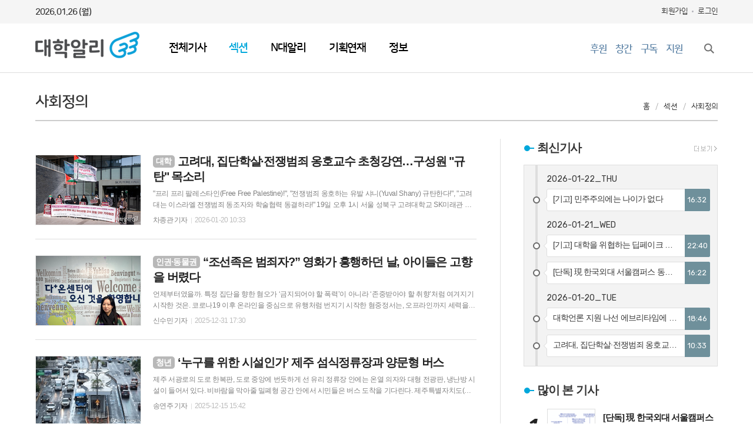

--- FILE ---
content_type: text/html; charset=utf-8
request_url: https://www.univalli.com/news/section_list_all.html?sec_no=359
body_size: 19680
content:
<!DOCTYPE html>
<html lang="ko">
<head>
	<meta charset="UTF-8">
<meta http-equiv="X-UA-Compatible" content="IE=edge">
<meta property="og:url"					content="https://www.univalli.com/news/section_list_all.html?sec_no=359" />
<meta property="og:type"				content="article" />
<meta property="og:title"				content="대학알리" />
<meta property="og:description"			content="'대학생이, 대학생을, 대학생에게 알리다.' 대학으로부터 자유로운 편집권을 가지고 대학생의 알 권리와 목소리를 보장하는 비영리독립언론" />
<meta property="og:image"				content="https://www.univalli.com/data/design/logo/default_image_share_20190730115205.jpg" />
<meta name="twitter:url"				content="https://www.univalli.com/news/section_list_all.html?sec_no=359" />
<meta name="twitter:title"				content="대학알리" />
<meta name="twitter:card"				content="photo" />
<meta name="twitter:image"				content="https://www.univalli.com/data/design/logo/default_image_share_20190730115205.jpg" />
<link rel="canonical" href="https://www.univalli.com/news/section_list_all.html?sec_no=359" />
<link rel="apple-touch-icon-precomposed" href="/data/skin/layout/1/m21/images/favicon72.png">
<link rel="apple-touch-icon-precomposed" sizes="144x144" href="/data/skin/layout/1/m21/images/favicon144.png">
<link rel="shortcut icon" href="https://www.univalli.com/favicon.ico"> 
<link rel="icon" href="https://www.univalli.com/favicon.ico" type="image/x-icon">
<link rel="alternate" type="application/rss+xml" title="RSS 2.0" href="/data/rss/news.xml">
<link type="text/css" rel="stylesheet" href="/data/skin/layout/1/m21/images/css/index_cache.css">
<link type="text/css" rel="stylesheet" href="/data/skin/content/1/theme_title/index_cache.css">
<link type="text/css" rel="stylesheet" href="/data/skin/content/1/widget/index.css">
<!--[if lte IE 8]>
<link rel="stylesheet" type="text/css" href="/data/skin/layout/1/m21/images/css/ie_cache.css">
<![endif]-->
<title>대학알리</title>
	<link href="/data/cache/skin/1/head-cnts.css?20090508101900" type="text/css" rel="stylesheet" />
<link href="/data/cache/skin/1/section_list_all-cnts.css?20090508101900" type="text/css" rel="stylesheet" />
<meta name="subject" content="대학알리" />
<meta name="Copyright" content="대학알리" />
<meta name="keywords" content="대학알리, 대학언론, 독립언론, 비영리독립언론, 대안언론, 대학독립언론, 비영리민간단체, NPO" />
<meta name="title" content="대학알리" />
<meta name="description" content="'대학생이, 대학생을, 대학생에게 알리다.' 대학으로부터 자유로운 편집권을 가지고 대학생의 알 권리와 목소리를 보장하는 비영리독립언론" />

	<script type='text/javascript' src='/plugin/jquery/jquery-1.3.2.min.js'></script>
<script type='text/javascript' src='/js/common/jquery.cookie.js'></script>
<script type='text/javascript' src='/plugin/jquery/jquery-ui-1.7.2.custom.min.js'></script>
<script type='text/javascript' src='/plugin/jquery/plugins/jquery.floatobject-1.0.js'></script>
<script type='text/javascript' src='/plugin/jquery/plugins/jquery.uploadify-v2.1.0/swfobject.js'></script>
<script type='text/javascript' src='/plugin/jquery/plugins/jquery.uploadify-v2.1.0/jquery.uploadify.v2.1.0.min.js'></script>
<script type='text/javascript' src='/plugin/jquery/plugins/jquery.newsticker.js'></script>
<script type='text/javascript' src='/plugin/jquery/plugins/jquery-galleryview/jquery.easing.1.3.js'></script>
<script type='text/javascript' src='/plugin/jquery/plugins/jquery-galleryview/jquery.galleryview-1.1.js'></script>
<script type='text/javascript' src='/plugin/jquery/plugins/jquery-galleryview/jquery.timers-1.1.2.js'></script>
<script type='text/javascript' src='/js/iecontrol.js'></script>
<script type='text/javascript' src='/js/xml_supports.js'></script>
<script type='text/javascript' src='/js/menu.js'></script>
<script type='text/javascript' src='/js/mynews.js'></script>
<script type='text/javascript' src='/js/input.js'></script>
<script type="text/javascript" src="/js/common/jquery-1.11.1.js"></script>
<script type="text/javascript" src="/js/common/jquery.fitvids.js"></script>
<script type="text/javascript" src="/js/common/swipe.js"></script>
<script type="text/javascript" src="/js/common/jquery.bxslider.js"></script>
<script type="text/javascript" src="/js/common/jquery.sticky.js"></script>
<script type="text/javascript" src="/js/common/icheck.js"></script>
<script type="text/javascript" src="/js/common/jquery-ui-1.9.2.custom.js"></script>
<script type="text/javascript" src="/js/common/jquery.easy-ticker.js"></script>
<link type="text/css" rel="stylesheet" href="/js/common/swiper.css">
<script type="text/javascript" src="/js/common/swiper.jquery.min.js"></script>
<script type="text/javascript" src="/js/common/jquery.simplyscroll.js"></script>
<link type="text/css" rel="stylesheet" href="/js/common/slick.css">
<script type="text/javascript" src="/js/common/slick.js"></script>
<script type="text/javascript" src="/js/common/jquery.slimscroll.js"></script>
<script type="text/javascript" src="/js/jquery.swipebox.js"></script><link rel="stylesheet" href="/plugin/photozoom/swipebox.css"><script type="text/javascript">
	var jQuery11 = $.noConflict(true);
</script>
<script type="text/javascript" src="/js/common/style.js"></script>
<meta property="naverblog:title"				content="" />

	<script>
		$(document).ready(function() {
			$(document).bind("contextmenu", function(event){return false;});
			$(document).bind("selectstart", function(event){ if(String(event.target.tagName).indexOf("TEXTAREA") !== 0) return false;});
			$(document).bind("dragstart"	, function(event){return false;});
            $("body").css("-webkit-user-select","none");
            $("body").css("-moz-user-select","none");
            $("body").css("-ms-user-select","none");
            $("body").css("-o-user-select","none");
            $("body").css("user-select","none");
		});
	</script>
	
<script>
function ajaxGetSkinContent(layout_tpl, lay_no)
{
	$("#btn_more_" + lay_no).hide();
	$("#btn_more_loading_" + lay_no).show();
	if($("#skin_content_" + lay_no).attr("data-page") === undefined)
	{
		$("#skin_content_" + lay_no).attr("data-page", 1);
	}
	var page = Number($("#skin_content_" + lay_no).attr("data-page")) + 1;
	var mode = "get_skin_content";
	var parameter = "mode=" + mode + "&layout_tpl=" + layout_tpl + "&lay_no=" + lay_no + "&ajax_page=" + page + "&sec_no=359";

	$.ajax({
		url: "/news/ajax.php",
		data: parameter,
		dataType: "json",
		type:"POST",
		error: function(error) {
			console.log(error);
			return;
		},
		success: function(data){

			if(data.error_code)
			{
				console.log(data.error_message);
				return false;
			}
			$("#skin_content_" + lay_no).append($(data.html).find("#skin_content_" + lay_no).html());
			$("#skin_content_" + lay_no).attr("data-page", page);

			if($(data.html).find("#skin_content_" + lay_no).children().length >= $("#skin_content_" + lay_no).attr("data-count"))
			{
				$("#btn_more_" + lay_no).show();
			}
			$("#btn_more_loading_" + lay_no).hide();
		},
	});
}
</script>

<style>
.menu_wrap .hidden_skin, .top_ban_wrap .hidden_skin, .head_ban .hidden_skin { background: url(/data/skin/content/1/theme_title/images/bg_hr.png) repeat 0 0; height: 50px;}
.menu_wrap .html_no { position: absolute; right: 2px; top: 1px; background: #000; border-radius: 10px; color: #fff; font-family: Apple SD Gothic Neo, 돋움, Dotum, Helvetica, Droid Sans, AppleSDGothic, Arial, sans-serif; font-size: 12px; border: 1px solid #fff; display: block; padding: 1px 4px;}
.menu_wrap .html_text, .top_ban_wrap .html_text, .head_ban .html_text { position: absolute; right: 2px; top: 1px; background: #000; border-radius: 10px; color: #fff; font-family: Apple SD Gothic Neo, 돋움, Dotum, Helvetica, Droid Sans, AppleSDGothic, Arial, sans-serif; font-size: 12px; border: 1px solid #fff; display: block; padding: 1px 4px;}
.menu_wrap .html_no:before { content: "No."}
</style>

</head>

<body>


<div class="body_wrap">
	<!-- HEADER -->
	<!-- 접근성 메뉴 -->
<ul class="accessibility">
	<li><a href="#gnb">주메뉴 바로가기</a></li>
	<li><a href="#container">본문 바로가기</a></li>
</ul>

<script>
function bookmark(title, url) {
	if ( document.all ) {							// ie
		window.external.AddFavorite(url, title);
	} else if ( window.sidebar ) {					// firefox
		window.sidebar.addPanel(title, url, "");
	} else if(window.opera && window.print) {		// opera
		var elem = document.createElement("a");
		elem.setAttribute('href',url);
		elem.setAttribute('title',title);
		elem.setAttribute('rel','sidebar');
		elem.click(); // this.title=document.title;
	} else {
		alert("해당 브라우저는 즐겨찾기 추가 기능이 지원되지 않습니다.\n수동으로 즐겨찾기 하시거나 Ctrl+D 키를 눌러주시기 바랍니다. ");
	}
}
</script>

<!-- 상단 네비게이터 -->
<div class="wrapper top_util">
	<div>
		<p class="today">2026.01.26 (월)</p>
		
				
		
		<ul class="tn_right">
						
						<li><a href="/member/member_join.html">회원가입</a></li>
			<li><a href="/member/member_login.html">로그인</a></li>
						<!--<li>2026년 01월 24일 21시 03분</li>-->
		</ul>
		
	</div>
</div>

<div class="wrapper head_top">
	<div>
		<h1><b><a href='/' target='_top' onfocus='blur()'><img src='/data/design/logo/toplogo_20220125134536.png'   alt='대학알리' class='png24' /></a></b></h1>
		
		<div>
			
			<ul id="gnb">
												<li class="gnb00">
					<a href="/news/article_list_all.html"  >전체기사</a>
									</li>
								<li>
					<a href="javascript:void(0)" class="active" >섹션</a>
															<div style="display: none;" class="gnb_depth">
						<div>
							<div class="gnb_con_wrap">
																<!-- 내부 ul이 4개가 되면 depth_nav 컨테이너 반복 -->
																<div class="depth_nav">
									<!-- li 5개 씩 컨테이너 반복 -->
																		<div>
										<ul>
																						<li class="sub_tit"><a href="/news/section.html?sec_no=358" ><span>대학</span></a></li>
																						<li><a href="/news/section_list_all.html?sec_no=395" ><span>- 대학민주화</span></a></li>
																						<li><a href="/news/section_list_all.html?sec_no=397" ><span>- 학생자치⋅복지</span></a></li>
																						<li><a href="/news/section_list_all.html?sec_no=369" ><span>- 대학언론</span></a></li>
																						<li><a href="/news/section_list_all.html?sec_no=398" ><span>- 동아리⋅대외활동</span></a></li>
																					</ul>
									</div>
																		<div>
										<ul>
																						<li class="sub_tit"><a href="/news/section.html?sec_no=360" ><span>청년</span></a></li>
																						<li><a href="/news/section_list_all.html?sec_no=399" ><span>- 청년활동</span></a></li>
																						<li><a href="/news/section_list_all.html?sec_no=374" ><span>- 청년정책</span></a></li>
																						<li><a href="/news/section_list_all.html?sec_no=400" ><span>- 취업</span></a></li>
																						<li><a href="/news/section_list_all.html?sec_no=411" ><span>- 창업</span></a></li>
																					</ul>
									</div>
																		<div>
										<ul>
																						<li class="sub_tit"><a href="/news/section.html?sec_no=359" ><span>사회정의</span></a></li>
																						<li><a href="/news/section_list_all.html?sec_no=372" ><span>- 노동</span></a></li>
																						<li><a href="/news/section_list_all.html?sec_no=371" ><span>- 여성·젠더·퀴어</span></a></li>
																						<li><a href="/news/section_list_all.html?sec_no=370" ><span>- 인권·동물권</span></a></li>
																						<li><a href="/news/section_list_all.html?sec_no=373" ><span>- 기후·생태</span></a></li>
																					</ul>
									</div>
																		<div>
										<ul>
																						<li class="sub_tit"><a href="/news/section_list_all.html?sec_no=357" ><span>오피니언</span></a></li>
																						<li><a href="/news/section_list_all.html?sec_no=401" ><span>- 사설&칼럼</span></a></li>
																						<li><a href="/news/section_list_all.html?sec_no=403" ><span>- 독자기고</span></a></li>
																						<li><a href="/news/section_list_all.html?sec_no=404" ><span>- 기자수첩</span></a></li>
																						<li><a href="/news/section_list_all.html?sec_no=418" ><span>- 청년정치</span></a></li>
																					</ul>
									</div>
																	</div>
																<div class="depth_nav">
									<!-- li 5개 씩 컨테이너 반복 -->
																		<div>
										<ul>
																						<li class="sub_tit"><a href="/news/section.html?sec_no=361" ><span>알리가 본 세상</span></a></li>
																						<li><a href="/news/section_list_all.html?sec_no=379" ><span>- 정치</span></a></li>
																						<li><a href="/news/section_list_all.html?sec_no=407" ><span>- 경제</span></a></li>
																						<li><a href="/news/section_list_all.html?sec_no=381" ><span>- 사회</span></a></li>
																						<li><a href="/news/section_list_all.html?sec_no=408" ><span>- 산업</span></a></li>
																					</ul>
									</div>
																		<div>
										<ul>
																						<li><a href="/news/section_list_all.html?sec_no=409" ><span>- 국제</span></a></li>
																						<li><a href="/news/section_list_all.html?sec_no=383" ><span>- 문화</span></a></li>
																						<li><a href="/news/section_list_all.html?sec_no=396" ><span>- 라이프</span></a></li>
																						<li><a href="/news/section_list_all.html?sec_no=410" ><span>- 스포츠</span></a></li>
																						<li><a href="/news/section_list_all.html?sec_no=413" ><span>- 임팩트</span></a></li>
																					</ul>
									</div>
																	</div>
																
							</div>
						</div>
					</div>
									</li>
								<li class="gnb02">
					<a href="javascript:void(0)"  >N대알리</a>
															<div style="display: none;" class="gnb_depth">
						<div>
							<div class="gnb_con_wrap">
																<!-- 내부 ul이 4개가 되면 depth_nav 컨테이너 반복 -->
																<div class="depth_nav">
									<!-- li 5개 씩 컨테이너 반복 -->
																		<div>
										<ul>
																						<li><a href="/news/section_list_all.html?sec_no=287" ><span>가톨릭대학교</span></a></li>
																						<li><a href="/news/section_list_all.html?sec_no=331" ><span>건국대학교</span></a></li>
																						<li><a href="/news/section_list_all.html?sec_no=288" ><span>단국대학교</span></a></li>
																						<li><a href="/news/section_list_all.html?sec_no=414" ><span>서강대학교</span></a></li>
																						<li><a href="/news/section_list_all.html?sec_no=289" ><span>서울시립대학교</span></a></li>
																					</ul>
									</div>
																		<div>
										<ul>
																						<li><a href="/news/section_list_all.html?sec_no=290" ><span>성공회대학교</span></a></li>
																						<li><a href="/news/section_list_all.html?sec_no=291" ><span>세종대학교</span></a></li>
																						<li><a href="/news/section_list_all.html?sec_no=292" ><span>이화여자대학교</span></a></li>
																						<li><a href="/news/section_list_all.html?sec_no=334" ><span>전남대학교</span></a></li>
																						<li><a href="/news/section_list_all.html?sec_no=332" ><span>중부대학교</span></a></li>
																					</ul>
									</div>
																		<div>
										<ul>
																						<li><a href="/news/section_list_all.html?sec_no=394" ><span>한국영상대학교</span></a></li>
																						<li><a href="/news/section_list_all.html?sec_no=294" ><span>한국외국어대학교</span></a></li>
																						<li><a href="/news/section_list_all.html?sec_no=295" ><span>한림대학교</span></a></li>
																					</ul>
									</div>
																	</div>
																
							</div>
						</div>
					</div>
									</li>
								<li class="gnb03">
					<a href="javascript:void(0)"  >기획연재</a>
															<div style="display: none;" class="gnb_depth">
						<div>
							<div class="gnb_con_wrap">
																<!-- 내부 ul이 4개가 되면 depth_nav 컨테이너 반복 -->
																<div class="depth_nav">
									<!-- li 5개 씩 컨테이너 반복 -->
																		<div>
										<ul>
																						<li><a href="/news/section_list_all.html?sec_no=389" ><span>대학언론인 네트워크</span></a></li>
																						<li><a href="/news/section_list_all.html?sec_no=412" ><span>마와리 후기</span></a></li>
																						<li><a href="/news/section_list_all.html?sec_no=415" ><span>발간되지 않은 이야기들</span></a></li>
																					</ul>
									</div>
																	</div>
																
							</div>
						</div>
					</div>
									</li>
								<li class="gnb06">
					<a href="javascript:void(0)"  >정보</a>
															<div style="display: none;" class="gnb_depth">
						<div>
							<div class="gnb_con_wrap">
																<!-- 내부 ul이 4개가 되면 depth_nav 컨테이너 반복 -->
																<div class="depth_nav">
									<!-- li 5개 씩 컨테이너 반복 -->
																		<div>
										<ul>
																						<li class="sub_tit"><a href="javascript:void(0)" ><span>게시판</span></a></li>
																						<li><a href="/mybbs/bbs.html?bbs_code=notice" ><span>- 공지사항</span></a></li>
																						<li><a href="/mybbs/bbs.html?bbs_code=free" ><span>- 정보공개</span></a></li>
																						<li><a href="/mybbs/bbs.html?bbs_code=realfree" ><span>- 독자게시판</span></a></li>
																						<li><a href="https://univalli.notion.site/dc0cecf293984693b7ef44f85442129f?pvs=4" target="_blank"><span>- 정관 및 규정</span></a></li>
																					</ul>
									</div>
																		<div>
										<ul>
																						<li class="sub_tit"><a href="javascript:void(0)" ><span>소개</span></a></li>
																						<li><a href="https://univalli.notion.site/4a32d72778264a34812576be7f7fc5c3" target="_blank"><span>- 노션</span></a></li>
																						<li><a href="https://drive.google.com/file/d/1vmhO5fcUboUQa0fq3MriI2zkV0t4vDnW/view" target="_blank"><span>- 매체소개서</span></a></li>
																						<li><a href="https://drive.google.com/drive/folders/1jQqUzp0VpYNhB56mZ6lsp049wrp7Z47i?usp=sharing" target="_blank"><span>- CI</span></a></li>
																						<li><a href="https://univalli.notion.site/877faf4176444216a4fc79e1078113e5?pvs=4" target="_blank"><span>- 지면</span></a></li>
																					</ul>
									</div>
																		<div>
										<ul>
																						<li class="sub_tit"><a href="javascript:void(0)" ><span>소셜미디어</span></a></li>
																						<li><a href="https://univalli.stibee.com/" target="_blank"><span>- 스티비(뉴스레터)</span></a></li>
																						<li><a href="https://www.facebook.com/univallipress" target="_blank"><span>- 페이스북</span></a></li>
																						<li><a href="https://x.com/Univallipress" target="_blank"><span>- X(트위터)</span></a></li>
																						<li><a href="https://www.instagram.com/univallipress/" target="_blank"><span>- 인스타그램</span></a></li>
																					</ul>
									</div>
																		<div>
										<ul>
																						<li><a href="https://www.youtube.com/channel/UCih56XjgWhBmf4gDd1ne5lQ" target="_blank"><span>- 유튜브</span></a></li>
																						<li><a href="https://blog.naver.com/univalli" target="_blank"><span>- 네이버블로그</span></a></li>
																					</ul>
									</div>
																	</div>
																
							</div>
						</div>
					</div>
									</li>
				
				<script type="text/javascript">
				//======================================================== Global Navigation Menubar
				jQuery11(function() {
					var gnbMenu = jQuery11('#gnb > li');
					
					gnbMenu.hover(function(){
						jQuery11(this).children('a').addClass('on');
						jQuery11(this).children('div').stop().slideDown(300);
					}, function(){
						jQuery11(this).children('a').removeClass('on');
						jQuery11(this).children('div').hide();
					});
						
				});

				</script>
			</ul>
			
		</div>
		
		<!-- 배너
		<div class="head_ban"></div>
		-->
		
		<div class="pr">
			<ul class="head_link">
				<li><a href="https://www.ihappynanum.com/Nanum/B/MKKFEPNHIS" target="_blank">후원</a></li>
				<li><a href="https://forms.gle/CyFN7LwjteLDBANC6" target="_blank">창간</a></li>
				<li><a href="https://page.stibee.com/subscriptions/79256" target="_blank">구독</a></li>
				<li><a href="https://forms.gle/PZ9AUM23Uo92BZLF6" target="_blank">지원</a></li>
			</ul>
			
			<a href="javascript:void(0)" class="btn_all_search" title="검색">검색창 열기</a>
		</div>
		
	</div>
</div>





	<!-- STICKY BANNER -->
	<div class="top_banner">
	    <div class="banner_wrap">
	         <div class="banner_left">
		         <div class="stt_banner_wrap02">
			         
			     </div>
		         <div class="fix_banner_wrap02">
			         
		         </div>
	         </div>
	         <div class="banner_right">
		         <div class="stt_banner_wrap">
			         
			     </div>
		         <div class="fix_banner_wrap">
			         
		         </div>
	         </div>
	    </div> 
	</div>

	<script type="text/javascript">
		// 기사본문 타이틀 영역 고정
		$(function(){
			var artHeight = $('.arv_008 .art_top').outerHeight() + 30;

			$(window).scroll(function(){
				var artTopScroll = $(this).scrollTop(),
						HeadHeight01 = 150,
						HeadHeight02 = $('.arv_008 .art_top').outerHeight(),
						HeadHeight03 = $('.art_top_nav').outerHeight(),
						topHeight = HeadHeight01 + HeadHeight02 + HeadHeight03 + 30;

				if(artTopScroll >= topHeight){
					$('.arv_008').css('padding-top', artHeight);
					$('.fix_art_top').addClass('fix');
				}
				else {
					$('.arv_008').css('padding-top', '0');
					$('.fix_art_top').removeClass('fix');
				}
			});
		});
	</script>

	<!-- CONTENT -->
	<div id="container" class="wrapper column-wrap">

		<div>

						<div class="p_tit_wrap">
				<div class="fl"> <!-- 항상 -->
										<h2 class="p_tit">사회정의</h2>
									</div><!-- //항상 -->

				<div class="fr">
										<ul class="path_nav">
						<li><a href="/">홈</a></li>
						<li><a href="section_list_all.html?sec_no=356">섹션</a></li>
												<li><a href="section_list_all.html?sec_no=359">사회정의</a></li>
											</ul>
									</div>
			</div>
			
			<div class="pb00">
				
			</div>

			<div class="column sublay">
				<div>
					<div>


						<div class="ara_007    ">
	
	<ul class="art_list_all">
			<li >
			<a href="/news/article.html?no=25759">
								<span class="thumb"><img src="//www.univalli.com/data/cache/public/photos/20260104/art_17688222245128_fcd1cd_178x118_c0.jpg" width="178" height="118" alt=""></span>
								
				<h2 class="cmp c2"><i>대학</i> 고려대, 집단학살·전쟁범죄 옹호교수 초청강연…구성원 "규탄" 목소리</h2>
				<p class="ffd cmp c2">"프리 프리 팔레스타인(Free Free Palestine)!", "전쟁범죄 옹호하는 유발 샤니(Yuval Shany) 규탄한다!", "고려대는 이스라엘 전쟁범죄 동조자와 학술협력 동결하라!" 19일 오후 1시 서울 성북구 고려대학교 SK미래관 앞에서 '팔레스타인과 연대하는 고려대 구성원 및 시민사회 일동'이 '고려대학교의 유발 샤니 이스라엘 교수 초빙 규탄 기자회견'을 열었다. 이날 오후 2시부터 SK미래관에서 휴먼아시아와 고려대 국제인권센터 등이 주최하는 '국제 AI 인권장전 세미나'에 기조강연자로 유발 샤니 예루살렘 히브리 대학 법학교수가 참여하기 때문이다. 기자회견 사회를 맡은 고려대 재학생 임서연 씨는 "집단학살 가해국인 이스라엘의 학자를 초청해 인권과 평화를 논하는 것은 기만"이라며 학교 및 주최 측을 강하게 성토했다. "자유·정의·진리? 대학이 거짓을 말하고 있다" 첫 발언자로 나선 '팔레스타인과 연대하는 학생 공동행동' 소속 고려대 재학생 소냐 씨는 "유발 샤니가 참여하는 행사는 평화의 이름으로 전쟁 지역에서의 AI 사용을 정당화한다"며 "고려대는 팔레스타인에서 벌어지고 있는 집단학살의 현실을 알고 있나, 이스라엘이 팔레스타인을 적극적으로 식민</p>
				<ul class="ffd art_info">
					<li class="name">차종관 기자</li>
					<li class="date">2026-01-20 10:33</li>
				</ul>
			</a>
		</li>
			<li >
			<a href="/news/article.html?no=25737">
								<span class="thumb"><img src="//www.univalli.com/data/cache/public/photos/20251201/art_17671659722417_260d10_178x118_c0.png" width="178" height="118" alt=""></span>
								
				<h2 class="cmp c2"><i>인권·동물권</i> “조선족은 범죄자?” 영화가 흥행하던 날, 아이들은 고향을 버렸다</h2>
				<p class="ffd cmp c2">언제부터였을까. 특정 집단을 향한 혐오가 ‘금지되어야 할 폭력’이 아니라 ‘존중받아야 할 취향’처럼 여겨지기 시작한 것은. 코로나19 이후 온라인을 중심으로 유행처럼 번지기 시작한 혐중정서는, 오프라인까지 세력을 넓히며 단순한 감정이 아닌 하나의 조직적인 세력이 되어가고 있다. 특히 지난 2025년 9월 중순 일어난 대림동 시위는 많은 이들에게 충격을 남겼다. 집회의 참가자들은 "차이나 아웃", "중국인 나가라", "천멸중공"과 같은 문구가 써진 피켓을 들고 행진하며, 온라인 커뮤니티, 극우 유튜브에서 유통된 혐중 밈과 음모론을 그대로 현장에서 재생산하고 있었다. 이는 감정적 혐오가 집단 행위와 정치적 메시지로 번역된 대표적 사례이다. 하지만, 이 거센 흐름 속에서도 기어이 혐오 대신 환대를, 배제 대신 연대를 택하는 사람들이 있다. 차가운 시선이 꽂히는 교실 안팎에서 이주 배경 청소년들의 ‘언덕’이 되어주고 있는 교사이자 활동가, 한채민 씨를 만났다. Q1. 먼저 독자분들께 선생님에 대한 소개 부탁드립니다. 현재 어떤 아이들을 만나고 계시며, 어떤 활동을 하고 계시는지요? 안녕하세요. 한채민이라고 합니다. 우선 현재 저는 다문화 교육 지원센터에서 근무 중이</p>
				<ul class="ffd art_info">
					<li class="name">신수민 기자</li>
					<li class="date">2025-12-31 17:30</li>
				</ul>
			</a>
		</li>
			<li >
			<a href="/news/article.html?no=25724">
								<span class="thumb"><img src="//www.univalli.com/data/cache/public/photos/20251250/art_17657016965304_e2d1c3_178x118_c0.jpg" width="178" height="118" alt=""></span>
								
				<h2 class="cmp c2"><i>청년</i> ‘누구를 위한 시설인가’ 제주 섬식정류장과 양문형 버스</h2>
				<p class="ffd cmp c2">​제주 서광로의 도로 한복판, 도로 중앙에 번듯하게 선 유리 정류장 안에는 온열 의자와 대형 전광판, 냉난방 시설이 들어서 있다. 비바람을 막아줄 밀폐형 공간 안에서 시민들은 버스 도착을 기다린다. 제주특별자치도(도지사 오영훈, 이하 제주도)가 추진 중인 ‘제주형 간선급행버스체계(BRT) 고급화 사업’의 상징인 ‘섬식정류장’이다. 제주도는 지난 5월부터 서광로 구간에서 BRT를 운영하고 있다. 전국 최초로 도입된 ‘섬식정류장’과 ‘양문형 버스’가 이 사업의 핵심이다. 섬식정류장은 도로 중앙에 설치돼 양방향 모든 노선의 버스가 동시에 정차할 수 있도록 설계됐다. 제주가 ‘섬(island)’이라는 점에서 착안해 섬식정류장으로 이름을 붙였다. 정류장 구조에 맞춰 버스도 변화했다. 기존 버스는 오른쪽 한쪽 문으로만 승하차가 이뤄지지만, 양문형 버스는 좌·우 양쪽에 출입문이 있어 섬식정류장에서는 ‘왼쪽 문’을 이용해 승하차한다. 도로 한 가운데 설치된 섬식정류장에 맞춰 기존 승하차 방식이 뒤바뀐 것이다. 버스로 제주대학교에 통학하는 김용희(24) 씨는 “정류장이 깔끔하고 바람 많은 제주 날씨를 잘 고려한 구조 같다”며 “비나 눈이 와도 비교적 편하게 기다릴 수 있다”</p>
				<ul class="ffd art_info">
					<li class="name">송연주 기자</li>
					<li class="date">2025-12-15 15:42</li>
				</ul>
			</a>
		</li>
			<li >
			<a href="/news/article.html?no=25707">
								<span class="thumb"><img src="//www.univalli.com/data/cache/public/photos/20251249/art_17646625628774_04d81b_178x118_c0.jpg" width="178" height="118" alt=""></span>
								
				<h2 class="cmp c2"><i>인권·동물권</i> 인천 연수구 한복판, 지도에는 없는 ‘아랍의 오아시스’</h2>
				<p class="ffd cmp c2">인천 연수구에는 특별한 공간이 있다. ‘와하’라는 이름의 이 곳은 난민 및 여성 이주민들이 위기 상황이나 환경적 어려움 속에서 쉼과 회복을 찾을 수 있는 ‘오아시스’로 운영된다. ‘한국이주인권센터’의 활동가이자 ‘와하’ 커뮤니티의 실무, 책임 역할을 담당하는 박정형 씨는, 2018년 4월을 시작으로 꾸준히 이 공간을 관리하고 지켜오고 있다. Q. 센터장님 소개와 함께 ‘와하’가 어떤 곳인지 독자들을 위해 간략한 소개 부탁드립니다. 반갑습니다. 저는 한국이주인권센터의 활동가 ‘박정형이라고 해요. 저희 센터는 2001년에 만들어졌어요. 처음부터 아랍/난민 무슬림 여성분들을 대상으로 활동을 시작한 건 아니에요. 시작은 산업 연수제였죠. 저 역시도 초창기에는 산업 연수제와 관련해 이주노동자분들과 상담하는 일을 했어요. 그러다가 2016년쯤 도움을 얻으려 무슬림 난민분들이 인천 지역에 등장하기 시작했죠. 그게 첫 만남이었어요. 센터가 원래는 부평구에 있었는데, 운영진과 협의 후 연수구로 이사했어요. 감사하게도 이전 사실이 알려진 이후 많은 아랍 여성 분들이 와서 굉장히 환영해 주셨었어요. 개소식 때 음식을 가져와서 나눠 먹기도 하고요. 정리하자면 저희 ‘와하’는 아랍</p>
				<ul class="ffd art_info">
					<li class="name">신수민 기자</li>
					<li class="date">2025-12-02 17:22</li>
				</ul>
			</a>
		</li>
			<li >
			<a href="/news/article.html?no=25623">
								<span class="thumb"><img src="//www.univalli.com/data/cache/public/photos/20251145/art_17624367449038_2cb91a_178x118_c0.jpg" width="178" height="118" alt=""></span>
								
				<h2 class="cmp c2"><i>문화</i> 당신이 있는 곳이 곧 당신의 자리, <단지, 우리가 잠시 머무는 곳></h2>
				<p class="ffd cmp c2">동물권 보호 비영리 시민단체 ‘동물권행동 카라’에서 주관하는 서울동물영화제(SAFF)는 다양한 동물 영화를 통해 인간과 비인간의 공존을 모색하는 축제다. 올해로 8회를 맞은 영화제는 10월 28일부터 11월 3일까지 서울 마포구 한국영상자료원과 인디스페이스, 그리고 온라인 플랫폼 퍼플레이에서 열렸다. 이번 영화제의 슬로건은 ‘비로소 세계(The World That Therefore We Become)’로, 인간 중심적 사고에서 벗어나 동물을 세계의 공동 구성원이자 행위자로 바라봐야 한다는 전환의 메시지를 담고 있다. 지난 2일 인디스페이스에서는 ‘비전과 풍경’ 부문 선정작 &lt;단지, 우리가 잠시 머무는 곳&gt;이 상영됐다. 해당 섹션은 최근 제작된 전 세계의 동물과 동물권 관련 주요 신작을 모은 프로그램으로, 올해는 특히 한국의 동물 운동을 다룬 작품들이 눈에 띄었다. 이 영화는 앞서 개최된 제30회 부산국제영화제에서 상영되었으며, ‘다큐멘터리 관객상’을 수상한 바 있다. 이 상은 ‘와이드 앵글 다큐멘터리 경쟁 부문’에 선정된 한국과 아시아 작품을 대상으로 관객 투표를 통해 가장 많은 지지를 받은 작품에 주어진다. 좁은 철창 안에 갇혀 웅담 채취용으로</p>
				<ul class="ffd art_info">
					<li class="name">박서연 기자</li>
					<li class="date">2025-11-07 10:26</li>
				</ul>
			</a>
		</li>
			<li >
			<a href="/news/article.html?no=25622">
								<span class="thumb"><img src="//www.univalli.com/data/cache/public/photos/20251145/art_17623106187065_64b622_178x118_c0.jpg" width="178" height="118" alt=""></span>
								
				<h2 class="cmp c2"><i>노동</i> “휴식도, 최저임금도 없었다”… 런던베이글뮤지엄 사태로 바라본 청년 노동 실태</h2>
				<p class="ffd cmp c2">“손님은 사장 나오라고 막 소리치는데, 사장님한테 가서 이야기하니까 그냥 무시하라고 하면서 끝까지 안 나오더라고요. 사장님이 음식 순서를 잘못 내보냈는데, 사장님은 무시하라고만 하니 제가 할 수 있는 게 없이 계속 죄송하다고만 했죠.” _ 국민대학교 조현지(가명) 학생 “학생 몇백 명 시험을 전부 수기로 채점하고 입력하다 보면 실수할 수밖에 없잖아요. 실수한 건 잘못이지만, 틀릴 때마다 너무 심하게 이야기했던 것 같아요.” _ 한국외국어대학교 곽지영(가명) 학생 런던베이글뮤지엄이 20대 남성 직원 과로사 의혹으로 도마에 오른 가운데, 20대 청년들이 주로 근로하는 단시간근로(아르바이트) 등 역시 안전지대가 아니라는 지적이 제기되고 있다. 지난 9월 20대 ‘쉬었음’ 청년이 전월 대비 3만 6천여 명 감소하며 청년 고용 시장에 활력이 도는 가운데, 아르바이트 단계부터 구직을 단념하는 청년이 없도록 정부 차원에서 노력해야 한다는 지적이다. 지난 7월 런던베이글뮤지엄 인천점 정효원 주임(26세/남성)은 회사 숙소에서 심정지 상태로 발견됐다. 입사 14개월 만이었다. 유족 측은 국립과학수사연구원의 부검 결과 사인으로 단정할 지병이나 수술 이력이 없다며 런던베이글뮤지</p>
				<ul class="ffd art_info">
					<li class="name">김태섭 기자</li>
					<li class="date">2025-11-05 14:01</li>
				</ul>
			</a>
		</li>
			<li >
			<a href="/news/article.html?no=25607">
								<span class="thumb"><img src="//www.univalli.com/data/cache/public/photos/20251044/art_17619220879804_5680c0_178x118_c0.png" width="178" height="118" alt=""></span>
								
				<h2 class="cmp c2"><i>사회정의</i> "아파트는 3천 원, 군부대는 4천 원?"... 불거진 군부대 배달료 추가 논란</h2>
				<p class="ffd cmp c2">“분명히 배달 어플 상에는 군부대는 배달료 추가 1000원이 없었는데 가게에서 전화와서 배달료를 더 내야 한다고 하니 의아했어요. 돈을 더 내야 한다면 내겠지만 고지 받지 못한 돈을 내야 한다고 하니까 좀 불편하네요. 1000원을 더 지불해야 하는 설명 없이 1000원 더 보내달라고 하면 누구라도 불편해하지 않을까요? 가게가 어플에 미리 이유 등을 공지했다면 주문에 참고할 수 있었을 텐데 아쉽습니다.” - 수도권 지역 공군 A 병사 “제가 복무하고 있는 곳은 군부대 밀집 지역인데, 옆에 있는 아파트는 배달료가 3000원인데 반해서 저희 부대는 1000원 더 받아요. 상식적으로 바로 옆에 있는데 배달료를 더 받는 건 이해가 되지 않습니다.” - 충청권 지역 공군 B 병사 최근 일부 음식점에서 군부대에 배달료를 더 받는 것 아니냐는 의혹이 제기됐다. 멀지 않은 곳에 위치한 주거 지역 배달료에 비해 군부대의 배달료다 더 높게 책정되고 있다는 불만이 제기되면서 국군 장병들의 불만이 일고 있다. 이와 관련해 국방부와 관련 관계자들의 미온적 대처가 불편을 증폭시키고 있다는 지적이 나온다. 배달료는 배달 기사 인건비 뿐만 아니라 여러 추가 비용의 총합으로 책정된다. 음식</p>
				<ul class="ffd art_info">
					<li class="name">최민혁 기자</li>
					<li class="date">2025-11-01 00:26</li>
				</ul>
			</a>
		</li>
			<li >
			<a href="/news/article.html?no=25585">
								<span class="thumb"><img src="//www.univalli.com/data/cache/public/photos/20251042/art_1760446771988_084ecb_178x118_c0.jpg" width="178" height="118" alt=""></span>
								
				<h2 class="cmp c2"><i>발간되지 않은 이야기들</i> [발간되지 않은 이야기들] 성균관대 여성주의 교지 ‘정정헌’, 중앙동아리 지위 강등</h2>
				<p class="ffd cmp c2">대학은 다양한 목소리가 자유롭게 오가야 하는 공간이다. 그러나 성균관대 여성주의 교지 '정정헌'의 중앙동아리 강등 사건과, 이를 다룬 성균지 기사 삭제는 대학 공론장의 축소를 보여준다. 정정헌 재등록 거부 사태는 대학 학내 특별기구의 위기를 반증하는 동시에, 학생 자치 활동의 의의는 무엇인지 질문을 던진다. 탈정치화되는 대학 사회 속에서, 우리는 어떤 자치를 만들어가야 하는가. * 본 기사는 성균지 113호 『잔상』에 게재되지 못한 기사 「학생-자치-기구, 위기의 스펙트럼 속 우리 대학의 좌표」를 참고했다. 해당 기사는 교지 발간 전 학생처와의 의견 조율 과정에서 ‘학내 타 단체와의 갈등 우려’를 이유로 제외되었다. 본보는 미발행 기사가 다룬 성균관대 여성주의 교지편집위원회 ‘정정헌’의 이야기를 취재했다. 재등록 거절, 그리고 부결 지난 4월 14일, 성균관대학교 동아리연합회(이하 동연)는 여성주의 교지편집위원회 ‘정정헌’의 중앙동아리 재등록을 거절했다. 성균관대 중앙동아리는 그 지위를 유지하기 위해 매 학기 동연의 심사를 받는다. 동연은 제출 서류를 검토하여 재등록 부적격 안건을 전체동아리대표자회의(이하 전동대회)에 상정할 수 있다. 정정헌의 중앙동아리 재</p>
				<ul class="ffd art_info">
					<li class="name">박서연 기자</li>
					<li class="date">2025-10-14 23:39</li>
				</ul>
			</a>
		</li>
			<li >
			<a href="/news/article.html?no=25568">
								<span class="thumb"><img src="//www.univalli.com/data/cache/public/photos/20251040/art_17594994695729_17491c_178x118_c0.png" width="178" height="118" alt=""></span>
								
				<h2 class="cmp c2"><i>가톨릭대학교</i> 한국 개신교계“이스라엘의 가자지구 학살 규탄한다” 종교계에서도 부는 이스라엘 비판 흐름 가속</h2>
				<p class="ffd cmp c2">2년째 지속된 이스라엘과 하마스 사이 전쟁은 가자지구에 심각한 피해를 낳고 있다. 전쟁 과정에서 각종 전쟁 범죄와 민간인 학살이 발생하며 가자지구 주민들이 고통받고 있다. BBC에 따르면 지난 1월 기준 팔레스타인측 사망자가 4만 6천 명을 넘었다고 밝혔다. 심각한 상황이 지속되자 작년 5월, 국제형사재판소(ICJ)는 이스라엘의 총리 네타냐후와 하마스의 지도자 알 마스리와 하니예에게 민간인 학살, 살인, 기아 유발 등의 혐의로 체포영장을 발부하기도 했다. 가자지구에 위치한 각종 역사 유적 또한 전쟁과 폭격으로 인해 유적 일부가 훼손되거나 파괴됐다. 특히 파괴된 유적 중에 팔레스타인에서 가장 오래된 모스크인 가자 대모스크와 각종 그리스도교 성당들이 포함돼 종교 유적 피해가 심각한 상황이다. 이에 전 세계적으로 가자지구 주민들을 지지하는 성명이 이어지고 있다. 한국에서도 지난 6월 ‘팔레스타인들과 연대하는 사람들’에서 팔레스타인들의 아픔에 연대하고 지지를 표명하는 시위를 진행하기도 했다. 한국 종교계에서도 가자지구 전쟁범죄를 규탄하려는 움직임이 일고 있다. 지난 20일 기독교사회선교연대회의, 한국복음주의교회연합 등 다수의 개신교 단체가 연합해 이스라엘의 가자지구</p>
				<ul class="ffd art_info">
					<li class="name">김동현 기자</li>
					<li class="date">2025-10-03 23:47</li>
				</ul>
			</a>
		</li>
			<li >
			<a href="/news/article.html?no=25557">
								<span class="thumb"><img src="//www.univalli.com/data/cache/public/photos/20250939/art_17590587723713_fb016a_178x118_c0.jpg" width="178" height="118" alt=""></span>
								
				<h2 class="cmp c2"><i>기후·생태</i> 9.27 충북 기후정의행진, 청주에서 기후정의를 외치다</h2>
				<p class="ffd cmp c2">지난 9월 27일, 전국 7개 지역에서 ‘9.27 기후정의행진’이 동시에 진행됐다. 공통 슬로건인 ‘기후정의로 광장을 잇자’는 12.3 비상계엄 이후, 광장에서 확인한 민주주의의 힘을 기후정의 운동까지 이어가자는 의지를 담고 있다. 이러한 의지를 바탕으로 열린 ‘9.27 충북 기후정의행진’에 참여하기 위해 청주 국립현대미술관 앞 광장으로 시민들이 모였다. 이날 참여자들은 기후정의에 기반한 사회 전환을 목표로 다음과 같은 6대 요구안을 공유했다. ▲기후정의에 입각한 온실가스 감축 목표와 전환 계획 수립 ▲탈핵·탈화석연료, 공공재생에너지 확대로 정의로운 에너지 전환 실행 ▲반도체·AI 산업 육성, 신공항·4대강·국립공원 케이블카·신규 댐 등 생태계 파괴사업 중단 ▲모든 생명의 존엄과 기본권 보장 및 사회공공성 강화 ▲농민 권리와 생태친환경 농업 전환, 먹거리 기본권 보장 ▲전쟁과 학살 종식 및 방위산업 육성과 무기수출 중단 ‘9.27 충북 기후정의행진’은 오후 1시, 사전부스 행사로 시작됐다. 각 부스는 노동권, 장애인 권리, 동물권 등을 주제로 두어 여러 주체, 의제들과 기후 위기 간의 관계성을 상기하게 했다. 한쪽에는 주최 측이 청주공항 민간활주로, 음성 L</p>
				<ul class="ffd art_info">
					<li class="name">최산 기자</li>
					<li class="date">2025-09-28 21:04</li>
				</ul>
			</a>
		</li>
			<li >
			<a href="/news/article.html?no=25555">
								<span class="thumb"><img src="//www.univalli.com/data/cache/public/photos/20250939/art_17589646738765_32bea6_178x118_c0.jpg" width="178" height="118" alt=""></span>
								
				<h2 class="cmp c2"><i>기후·생태</i> [사진] "지금 아니면 언제? 기후정의 요구한다!"</h2>
				<p class="ffd cmp c2">27일 오후 서울 종로구 광화문 앞에서 '927기후정의행진'이 열렸다. 서십자각 터 앞에서는 수어통역과 유튜브 중계를 동반한 오픈마이크(20여명 참여) 등 사전행사가 집행됐으며, 인도 일대에서는 다양한 시민단체의 부스가 마련됐다. 동십자각에서는 재임 빈곤사회연대 활동가, 이지현 참여연대 활동가의 사회를 통해 본집회가 진행됐다. 본집회가 끝난 후 행사 참여자들은 저녁이 되기 전까지 세종대로-을지로-우정국로 일대를 행진했다. 927기후정의행진의 6대 요구안은 △기후정의에 입각한 온실가스 감축 목표와 전환 계획 수립 △탈핵·탈화석연료, 공공재생에너지 확대로 정의로운 에너지 전환 실행 △성장과 대기업을 위한 반도체·AI 산업 육성 재검토, 생태계 파괴 사업 중단 △모든 생명의 존엄과 기본권 보장, 사회공공성 강화 △농업·농민의 지속가능성 보장, 먹거리 기본권 수립 △전쟁과 학살 종식, 방위산업 육성과 무기 수출 중단 등이다.</p>
				<ul class="ffd art_info">
					<li class="name">차종관 기자</li>
					<li class="date">2025-09-28 17:02</li>
				</ul>
			</a>
		</li>
			<li >
			<a href="/news/article.html?no=25547">
								<span class="thumb"><img src="//www.univalli.com/data/cache/public/photos/20250939/art_17585270750243_909732_178x118_c0.jpg" width="178" height="118" alt=""></span>
								
				<h2 class="cmp c2"><i>여성·젠더·퀴어</i> “퀴어의 이름이 되어주고 싶어요”, 서울과기대 큐민 인터뷰</h2>
				<p class="ffd cmp c2">“우리는 어디에나 있다” 지난 6월, 서울과학기술대학교(이하 과기대) 향학로 부근에 걸린 문구다. 퀴어 동아리 ‘큐민’의 홍보 현수막이었다. 우리가 매일 거니는 대학이라는 공간에서, 퀴어는 과연 어디쯤 위치해 있을까. 큐민의 구성원 유고, 서기, 리타(가명)를 만나 퀴어의 삶과 고민, 그리고 그들이 바라는 미래를 들어보았다. Q. 안녕하세요. 큐민에 대해 소개 부탁드려요. 유고 : 큐민은 과기대를 중심으로 활동하는 퀴어 동아리입니다. ‘퀴어(Queer)’의 ‘큐(Q)’와 ‘백성 민, 사람 민(民)’을 합쳐서 ‘큐민’이라고 지었어요. “퀴어인 우리도 사람이다”라는 의미를 담고 있습니다. 아직 공식 중앙동아리는 아니고 비공식 동아리 형태로 운영되고 있어요. 성소수자라면 누구나 들어올 수 있고, 현재 20명 조금 넘는 인원이 함께하고 있습니다. Q. 큐민이 어떻게 만들어지게 되었는지 궁금해요. 유고 : 과기대에 성소수자 동아리가 생겼으면 좋겠다는 글들이 에브리타임 성소수자 게시판에 올라왔어요. 리타가 “없으면 내가 만들겠다”라고 올린 글을 보고, 제가 연락해 동아리를 구성하게 되었습니다. 이전에 성소수자 동아리 ‘큰따옴표’가 있었지만, 2023년도 말에 공식적으로</p>
				<ul class="ffd art_info">
					<li class="name">박서연 기자</li>
					<li class="date">2025-09-22 17:46</li>
				</ul>
			</a>
		</li>
			<li >
			<a href="/news/article.html?no=25478">
								<span class="thumb"><img src="//www.univalli.com/data/cache/public/photos/20250833/art_17550800518924_bb94a9_178x118_c0.png" width="178" height="118" alt=""></span>
								
				<h2 class="cmp c2"><i>사회정의</i> 중국인 혐오 확산 속, 대학생들이 선택한 길</h2>
				<p class="ffd cmp c2">최근 몇 년간 대한민국에서의 반중 정서는 사드, 외교 문제, 동북 공정과 같은 사건들과 더불어 꾸준히 확산되어 왔다. 과거 반중 정서가 일부의 담론으로 한정된 것과 달리,최근 반중 정서는 대선국면에서 불거진 ‘중국 선거 개입’ 담론과 이를 수용한 국내 극우 세력의 결합으로 실질적인 영향력을 가지게 되었으며, ‘혐오’의 범위로까지 확산됐다. 이러한 반중 정서를 잘 보여주는 사례로 최근 건대 양꼬치 거리 반중 시위가 있다. 극우 성향 청년단체, 일부 시민단체가 연합해 주도한 이 시위는 "짱X는 중국으로 가라", "CCP 아웃"과 같은 피켓을 들고 행진하며 중국인, 혹은 중국인 운영 식당 앞에서 강경한 욕설 및 폭언을 쏟아냈다. 시위대의 일부는 해당 거리의 중국인 점원과 언쟁하거나 충돌했고, 가슴 통증을 호소하며 병원으로 이송된 중국인 점원도 있었다. 이 같은 행위는 일본 내 혐한(嫌韓) 시위와 유사하다는 지적이 나올 정도로, 한국 사회 내 혐중 정서가 점차 뚜렷하고 과격해지고 있다는 우려를 자아내고 있다. 서울, 경기, 인천 지역 대학생들이 주축이 된 국제연합 학술 동아리 paz는 직접 대학가를 돌아다니며 반중 정서에 대한설문조사 및 캠페인을 진행고, 지난 9일</p>
				<ul class="ffd art_info">
					<li class="name">신수민 기자</li>
					<li class="date">2025-08-13 19:16</li>
				</ul>
			</a>
		</li>
			<li >
			<a href="/news/article.html?no=25409">
								<span class="thumb"><img src="//www.univalli.com/data/cache/public/photos/20250626/art_1751191206861_43f286_178x118_c0.png" width="178" height="118" alt=""></span>
								
				<h2 class="cmp c2"><i>가톨릭대학교</i> [조우진의 국제오버룩] “역대급 무더위가 온다”...‘기후외교’가 필요한 때</h2>
				<p class="ffd cmp c2">올해 역대급 무더위가 온다. 지난달 23일 기상청은 여름철 평년보다 기온이 높을 것으로 전망했다. 실제 이번 달 경남 밀양은 낮 최고 36.9도까지 오르며 최고치를 경신하기도 했다. 서울은 28.1도에 머물렀지만, 습도로 인해 체감온도는 30.3도까지 올라가 벌써 ‘지친다’라는 반응이 곳곳에서 나오고 있다. 우리나라에 기후위기는 국가적인 문제다. 지구 온도 상승으로 우리나라가 이미 아열대 기후에 접어든 만큼 주요 농산품과 어업이 위협을 받고 있다. 특히 배추는 2030년 이후로 북한 일부 지역에서만 재배가 가능하다는 비관적인 전망이 나오고 있다. 양식 어업의 경우 꾸준히 해수면 온도 상승으로 인해 작년에만 218만 마리가 집단 폐사해 어민들의 생계와 국민 먹거리가 위협받고 있다. 이런 역대급 폭염은 비단 우리나라만의 일이 아니다. 미국은 뉴욕이 37도를 찍으며 중부와 동부에 폭염경보를 발령했다. 영국은 이미 지난주 폭염경보를 발령했으며, 프랑스에서는 폭염 영향으로 원자력 발전소의 가동을 중지해야 한다는 주장이 나오기도 했다. 심지어 추위로 유명한 러시아의 시베리아 지역에서는 이상 폭염으로 산불 피해가 이어지고 있다. 전 세계적인 폭염 현상의 원인은 ‘기후위기</p>
				<ul class="ffd art_info">
					<li class="name">조우진 기자</li>
					<li class="date">2025-06-29 16:02</li>
				</ul>
			</a>
		</li>
			<li >
			<a href="/news/article.html?no=25404">
								<span class="thumb"><img src="//www.univalli.com/data/cache/public/photos/20250626/art_17511913934389_0e8105_178x118_c0.png" width="178" height="118" alt=""></span>
								
				<h2 class="cmp c2"><i>가톨릭대학교</i> 정부가 칼 빼든 '신천지'…대학가는 이미 잠식당하고 있다</h2>
				<p class="ffd cmp c2">갈수록 심해지는 사이비 종교 문제에 정부 당국이 직접 나서기 시작했다. 대통령실은 최근 신천지예수교증거장막성전(이하 신천지)의 불법 행위를 밝혀달라는 신천지 피해자 연대 '리커버'의 민원을 받아들여 사안 별로 정부 각 부처에 배당했다. 현재 고용노동부는 직접 소관 부처 등에 이를 배당해 부당노동행위 등에 관해 조사를 진행하고 있다. 리커버가 제기한 불법행위는 △이만희 교주와 간부들의 성범죄 △부당노동행위 △횡령 △신천지 베드로지파의 2014년 실업급여 불법 수령 △신천지 소유 건물 불법 용도변경 등 5개 의혹이다. 권태령 리커버 대표는 23일 &lt;가대알리&gt;와의 인터뷰에서 "신천지는 알바, 무료 교양교육 등 사람들이 현혹하기 좋은 주제로 다가온다"며 "특히 성경해석에 관해 성경과 관련 없는 내용을 성경과 결합시키는 것을 조심해야 한다"고 조언했다. 대학생들이 권 대표의 당부를 주목해야 할 필요가 있다. 신천지 포교와 불법 행위로 인한 피해는 대학가에서도 발생하고 있기 때문이다. 신천지는 "세상 문화에 발 빠르게 대처할 수 있으며 사이비 종교에 몰두할 수 있는 존재"라는 명목으로 대학생들에게 거짓 선교(타로, 인문학, 운동모임 등 신도 포섭 과정에서 사</p>
				<ul class="ffd art_info">
					<li class="name">김동현 기자</li>
					<li class="date">2025-06-27 14:03</li>
				</ul>
			</a>
		</li>
		</ul>
	
		<div class="paging">
		<span><a href="?sec_no=359&page=0" class="btn_p prev">이전</a></span>
		<div class="btn_pagenum">
				<a href="?sec_no=359&page=1">1</a>
				<a href="?sec_no=359&page=2">2</a>
				<a href="?sec_no=359&page=3">3</a>
				<a href="?sec_no=359&page=4">4</a>
				<a href="?sec_no=359&page=5">5</a>
				<a href="?sec_no=359&page=6">6</a>
				<a href="?sec_no=359&page=7">7</a>
				<a href="?sec_no=359&page=8">8</a>
				<a href="?sec_no=359&page=9">9</a>
				<a href="?sec_no=359&page=10">10</a>
				</div>
		<span><a href="?sec_no=359&page=10" class="btn_p next">다음</a></span>
	</div>
	</div>
						
						<div class="column col04">
							<div>
								<div>
									
								</div>
							</div>
							<div>
								<div>
									
								</div>
							</div>
							<div>
								<div>
									
								</div>
							</div>
							<div>
								<div>
									
								</div>
							</div>
						</div>
						
						<div class="column col02">
							<div>
								<div>
									
								</div>
							</div>
							<div>
								<div>
									
								</div>
							</div>
						</div>

						
						
						
					</div>
				</div>
				<div>
					<div class="scroll-start01">
						<div class="scroll-in01">
							<div class="aside_box">
								<div>
									
<div class="arl_005   ">
	
	<div class="tit_set ts25 tcon2648">
	<style type="text/css">
	.tcon2648.tit_set.ts25:before { background-color:#00a7db}
	.tcon2648.tit_set.ts25:after { background-color:#00a7db}
	</style>
	<h2><a href="/news/article_list_all.html" >최신기사</a></h2>
		<a href="/news/article_list_all.html" class="btn_art_more"><span class="ics ics01"><span class="blind">더보기</span></span></a>
	</div>

	
	<div class="time_list">

				<h3>2026-01-22_THU</h3>
		<ul>
						<li>
				<a href="/news/article.html?no=25762">
					<b class="ofe">[기고] 민주주의에는 나이가 없다</b>
					<span>
						<span></span>
						<i>16:32</i>
					</span>
				</a>
			</li>
					</ul>
				<h3>2026-01-21_WED</h3>
		<ul>
						<li>
				<a href="/news/article.html?no=25761">
					<b class="ofe">[기고] 대학을 위협하는 딥페이크 성범죄, 확실한 대안이 필요하다</b>
					<span>
						<span></span>
						<i>22:40</i>
					</span>
				</a>
			</li>
						<li>
				<a href="/news/article.html?no=25757">
					<b class="ofe">[단독] 現 한국외대 서울캠퍼스 동아리연합회 부회장 및 ‘파동’ 선거운동본부원 2인, 2025년 분과위원장 장기 재직… 회칙 위반 의혹</b>
					<span>
						<span></span>
						<i>16:22</i>
					</span>
				</a>
			</li>
					</ul>
				<h3>2026-01-20_TUE</h3>
		<ul>
						<li>
				<a href="/news/article.html?no=25760">
					<b class="ofe">대학언론 지원 나선 에브리타임에 묻다</b>
					<span>
						<span></span>
						<i>18:46</i>
					</span>
				</a>
			</li>
						<li>
				<a href="/news/article.html?no=25759">
					<b class="ofe">고려대, 집단학살·전쟁범죄 옹호교수 초청강연…구성원 "규탄" 목소리</b>
					<span>
						<span></span>
						<i>10:33</i>
					</span>
				</a>
			</li>
					</ul>
					
	</div>

</div><hr class='skin_margin' style='height:25px;'>
<div class="arl_075    ">
	<div class="tit_set ts25 tcon2649">
	<style type="text/css">
	.tcon2649.tit_set.ts25:before { background-color:#00a7db}
	.tcon2649.tit_set.ts25:after { background-color:#00a7db}
	</style>
	<h2><a href="/news/best_list_all.html?lay_no=2649" >많이 본 기사</a></h2>
	</div>

	
	<ul class="art_list  on_img  ">
			<li >
			<a href="/news/article.html?no=25757" class="rank1">
				<i class="rank notranslate">1</i>
												<span class="thumb"><img src="//www.univalli.com/data/cache/public/photos/20260103/art_17685205960665_8cae7d_80x53_c0.png" width="80" height="53" alt=""></span>
												<div class="txt_box">
					<h2>
						<span>[단독] 現 한국외대 서울캠퍼스 동아리연합회 부회장 및 ‘파동’ 선거운동본부원 2인, 2025년 분과위원장 장기 재직… 회칙 위반 의혹</span>
					</h2>
				</div>
			</a>
		</li>
					<li >
			<a href="/news/article.html?no=25750" class="rank2">
				<i class="rank notranslate">2</i>
												<span class="thumb"><img src="//www.univalli.com/data/cache/public/photos/20260102/art_17680990142531_91d3d0_80x53_c0.jpg" width="80" height="53" alt=""></span>
												<div class="txt_box">
					<h2>
						<span>[기고] 낙타와 사자와 ‘경도’</span>
					</h2>
				</div>
			</a>
		</li>
					<li >
			<a href="/news/article.html?no=25754" class="rank3">
				<i class="rank notranslate">3</i>
												<span class="thumb"><img src="//www.univalli.com/data/cache/public/photos/20260103/art_17683898675023_eefdc6_80x53_c0.jpg" width="80" height="53" alt=""></span>
												<div class="txt_box">
					<h2>
						<span>[대학언론 대담 ⑧] 서울과기대신문 & The SeoulTech _ 먼저 다가가는 언론이 되기 위해</span>
					</h2>
				</div>
			</a>
		</li>
					<li >
			<a href="/news/article.html?no=25752" class="rank4">
				<i class="rank notranslate">4</i>
												<span class="thumb"><img src="//www.univalli.com/data/cache/public/photos/20260103/art_17683601651979_6cd4e2_80x53_c0.png" width="80" height="53" alt=""></span>
												<div class="txt_box">
					<h2>
						<span>이번엔 ‘3.19%’ 한국외대, 2026학년도 등록금 인상 재추진… 학생 사회 반발 확산</span>
					</h2>
				</div>
			</a>
		</li>
					<li >
			<a href="/news/article.html?no=25760" class="rank5">
				<i class="rank notranslate">5</i>
												<span class="thumb"><img src="//www.univalli.com/data/cache/public/photos/20260104/art_17689013900614_913d45_80x53_c0.jpg" width="80" height="53" alt=""></span>
												<div class="txt_box">
					<h2>
						<span>대학언론 지원 나선 에브리타임에 묻다</span>
					</h2>
				</div>
			</a>
		</li>
					<li >
			<a href="/news/article.html?no=25762" class="rank6">
				<i class="rank notranslate">6</i>
												<span class="thumb"><img src="//www.univalli.com/data/cache/public/photos/20260104/art_17690668886292_c60ef0_80x53_c0.jpg" width="80" height="53" alt=""></span>
												<div class="txt_box">
					<h2>
						<span>[기고] 민주주의에는 나이가 없다</span>
					</h2>
				</div>
			</a>
		</li>
					<li >
			<a href="/news/article.html?no=25761" class="rank7">
				<i class="rank notranslate">7</i>
												<span class="thumb"><img src="//www.univalli.com/data/cache/public/photos/20260104/art_17690132072423_9f0279_80x53_c0.png" width="80" height="53" alt=""></span>
												<div class="txt_box">
					<h2>
						<span>[기고] 대학을 위협하는 딥페이크 성범죄, 확실한 대안이 필요하다</span>
					</h2>
				</div>
			</a>
		</li>
					<li >
			<a href="/news/article.html?no=25759" class="rank8">
				<i class="rank notranslate">8</i>
												<span class="thumb"><img src="//www.univalli.com/data/cache/public/photos/20260104/art_17688222245128_fcd1cd_80x53_c0.jpg" width="80" height="53" alt=""></span>
												<div class="txt_box">
					<h2>
						<span>고려대, 집단학살·전쟁범죄 옹호교수 초청강연…구성원 "규탄" 목소리</span>
					</h2>
				</div>
			</a>
		</li>
					<li >
			<a href="/news/article.html?no=25753" class="rank9">
				<i class="rank notranslate">9</i>
												<span class="thumb"><img src="//www.univalli.com/data/cache/public/photos/20260103/art_17683683534025_69e208_80x53_c0.jpg" width="80" height="53" alt=""></span>
												<div class="txt_box">
					<h2>
						<span>[기고] 이재명 대통령님 탈모가 생존이라면, 차별금지법은 ‘필수’입니다</span>
					</h2>
				</div>
			</a>
		</li>
					<li >
			<a href="/news/article.html?no=25756" class="rank10">
				<i class="rank notranslate">10</i>
												<span class="thumb"><img src="//www.univalli.com/data/cache/public/photos/20260103/art_17684789902705_0812b6_80x53_c0.png" width="80" height="53" alt=""></span>
												<div class="txt_box">
					<h2>
						<span>한 편의 영화가 된 학교생활, 2025학년도 디지털콘텐츠 전공 졸업·과제 전시회 '시네마' 진행돼</span>
					</h2>
				</div>
			</a>
		</li>
				</ul>
</div><hr class='skin_margin' style='height:20px;'>

								</div>
							</div>
						</div>
					</div>
				</div>
			</div>
		</div>


	</div>

	<!-- FOOTER -->
	<div class="wrapper" id="footer">
	<div>
		<div class="foot_wrap">
			
			<h6>
				<b><a href='/' target='_top' onfocus='blur()'><img src='/data/design/logo/taillogo_20220125161945.png' alt='로고'   class='png24' /></a></b>
				<p>대학생이, 대학생을, 대학생에게 알리다.</p>
			</h6>
			
			<div class="foot_con">
				
				<div class="foot_flex">
					<div>
						<div>
							<ul class="foot_link">
								<li><a href="/home/page.html?code=company">대학알리 소개</a></li>
								<!--<li><a href="/home/page.html?code=map">찾아오시는 길</a></li>-->
								<li><a href="/home/page.html?code=policy">개인정보취급방침 (책임자 : 기하늘)</a></li>
								<li><a href="/home/page.html?code=policy2">청소년보호정책 (책임자 : 기하늘)</a></li>
								<li><a href="/home/page.html?code=email">이메일 무단수집거부</a></li>
								<li><a href="/home/page.html?code=agreement">회원이용약관</a></li>
							</ul>
						</div>
					</div>
					<div>
						<div>
							<ul class="foot_link">
								<li>법인으로보는단체 고유번호 : 107-82-76165</li>
								<li>비영리민간단체 등록번호 : 서울특별시 2463</li>
								<li>인터넷신문사업 등록번호 : 서울, 아04797</li>
								<li>인터넷신문사업 등록일 : 2017년 10월 24일</li>
								<li>대학언론협동조합 창립일 : 2013년 5월 26일</li>
								<li>외대알리 창간일 : 2013년 11월 20일</li>
							</ul>
						</div>
					</div>
					<div>
						<div>
							<ul class="foot_link">
								<li>대표(발행인⋅편집인) : 기하늘</li>
							</ul>
						</div>
					</div>
				</div>
				
				<ul class="contact_txt">
					<li><a href="mailto:univallipress@gmail.com" class="icon_mail">univallipress@gmail.com</a></li>
					<li><span class="icon_tel">010-2693-4110</span></li>
					<li><span class="icon_address">07257, 서울특별시 영등포구 국회대로36길 6-1, 2층-A1486호 (당산동3가)</span></li>
				</ul>
				
				<p>Copyright © 대학알리. All Rights Reserved. | <span class="fwb mr00">UPDATE</span> : 2026년 01월 24일 21시 03분</p>
				
				<b>
					<a href="http://www.mediaon.co.kr/" target="_blank">
						<img src="/data/skin/layout/1/m21/images/img/logo_sponsor_w.png" alt="powered by mediaOn">
					</a>
				</b>
				
				<!--<a href="https://www.inc.or.kr" target="_blank" class="btn_inc">
					<img src="/data/skin/layout/1/m21/images/img/img_inc.png?200728" alt="인터넷신문위원회 윤리강령을 준수합니다">
				</a>-->
			</div>
			
		</div>
		
		<div class="btn_top_wrap"><div><a href="javascript:void(0)" onClick="goToByScroll()" class="btn_top" style="display: none;">최상단으로</a></div></div>
		
	</div>
</div>

<!-- 검색 -->
<div class="search_box" style="display: none;">
	<div class="search_con">
		<div>
			<form method="get" action="/news/search_result.html">
				<fieldset>
					<div class="search_in">
						<label for="search">검색어를 입력해주세요.</label>
						<input id="search" name="search" type="text" class="head_search">
						<button title="검색하기" class="btn_search" onclick="document.form_top_search.submit();">검색하기</button>
					</div>
				</fieldset>
			</form>
		</div>
	</div>
	<a href="javascript:void(0)" class="btn_all_search_close">검색창 닫기</a>
</div>




<script type="text/javascript">
var gtracker_type = 1;	// 0:접속자,1:페이지뷰
document.write(unescape("%3Cscript src='/weblog/gtracker.js' type='text/javascript'%3E%3C/script%3E"));
</script>



<script type="text/javascript">
	<!--
	if(navigator.userAgent.match(/android/i) || navigator.userAgent.match(/(iphone)|(ipod)|(ipad)/i))
	{
		var btn_mobile = '\
	<div class="btn_mobile">\
		<a href="/?mobile_reset"><img src="/data/skin/layout/1/m21/images/btn/btn_mobile_ver.png" /></a>\
	</div>\
		';
		document.writeln(btn_mobile);
	}
	//-->
</script>

<script type="text/javascript" src="/data/skin/layout/1/m21/images/js/style.js"></script>


<script type="text/javascript" src="/data/skin/layout/1/m21/images/js/fixedScroll.js"></script>
<script type="text/javascript">
jQuery11(window).bind('load resize', function (event) {
	var bodyWrapWidth = jQuery11('body').width();
	
	if(bodyWrapWidth > 1340) {
		onScrollPos();
		layoutPos('.scroll-start01', '.column-wrap', '.scroll-in01', 40);
	}
}).trigger('resize');
</script>

</div>


</body>
</html>

--- FILE ---
content_type: application/javascript
request_url: https://www.univalli.com/data/skin/layout/1/m21/images/js/style.js
body_size: 591
content:
//======================================================== Fixed head
jQuery11(function(){
	
	jQuery11(window).scroll(function(){
		
		var banTopFix = jQuery11(this).scrollTop();
		var sb_height = jQuery11('.stt_banner_wrap').outerHeight();
		var hd_height = 50;
		var total = hd_height + sb_height;
		
		
		if(banTopFix >= total){
			jQuery11('.fix_banner_wrap').css({
				"position": "fixed",
				"top": "110px"
			});
		}
		else {
			jQuery11('.fix_banner_wrap').css({
				"position": "relative",
				"top": "0"
			});
		}
		
	});
	
	jQuery11(window).scroll(function(){
		
		var banTopFix02 = jQuery11(this).scrollTop();
		var sb_height02 = jQuery11('.stt_banner_wrap02').outerHeight();
		var hd_height02 = 50;
		var total02 = hd_height02 + sb_height02;
		
		
		if(banTopFix02 >= total02){
			jQuery11('.fix_banner_wrap02').css({
				"position": "fixed",
				"top": "110px"
			});
		}
		else {
			jQuery11('.fix_banner_wrap02').css({
				"position": "relative",
				"top": "0"
			});
		}
		
	});

});

//======================================================== checkbox, radio style
jQuery11(function() {
	jQuery11('input[type=checkbox], input[type=radio]').iCheck();
});

//======================================================== Search Box
jQuery11(function(){
	var searchBox = jQuery11('.search_box');
	var searchBtn = jQuery11('.btn_all_search');
	var searchInput = jQuery11('.search_con input');
	var searchCloseBtn = jQuery11('.btn_all_search_close');
	
	searchBtn.on('click',function(){
		searchBox.slideDown(300);
		searchInput.focus();
		jQuery11('html').addClass('hidden_p');
	});	
	searchCloseBtn.on('click',function(){
		searchBox.slideUp(300);
		searchInput.blur();
		jQuery11('html').removeClass('hidden_p');
	});
	
	$(document).keydown(function(event) {
		if ( event.keyCode == 27 || event.which == 27 ) {
		    searchBox.slideUp(300);
			searchInput.blur();
			jQuery11('html').removeClass('hidden_p');
	    }
	});
});